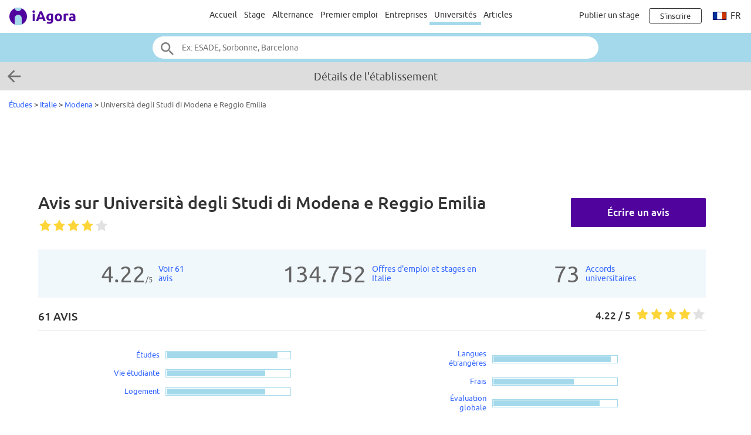

--- FILE ---
content_type: text/html;charset=ISO-8859-1
request_url: https://www.iagora.com/studies/uni/Universit%E0_degli_Studi_di_Modena_e_Reggio_Emilia?lang=fr
body_size: 14638
content:
<!DOCTYPE HTML>
<html lang="fr">
<head>
<meta http-equiv="Content-Type" content="text/html;charset=ISO-8859-1">
<meta name="viewport" content="width=device-width, initial-scale=1">
<link rel="canonical" href="/studies/uni/Universit%E0_degli_Studi_di_Modena_e_Reggio_Emilia?lang=fr"><link rel="alternate" hreflang="en" href="https://www.iagora.com/studies/uni/Universit%E0_degli_Studi_di_Modena_e_Reggio_Emilia?lang=en"><link rel="alternate" hreflang="es" href="https://www.iagora.com/studies/uni/Universit%E0_degli_Studi_di_Modena_e_Reggio_Emilia?lang=es"><link rel="alternate" hreflang="fr" href="https://www.iagora.com/studies/uni/Universit%E0_degli_Studi_di_Modena_e_Reggio_Emilia?lang=fr"><link rel="alternate" hreflang="x-default" href="https://www.iagora.com/studies/uni/Universit%E0_degli_Studi_di_Modena_e_Reggio_Emilia"><link rel="icon" href="/images/favicon.ico" sizes="32x32">
<link rel="icon" href="/images/yow/logo-only2.svg" type="image/svg+xml">
<link rel="apple-touch-icon" href="/images/yow/apple-touch-icon.png">
<link rel="preload" href="/css/Ubuntu-r.woff2" as="font" type="font/woff2" crossorigin>
<link rel="preload" href="/css/Ubuntu-i.woff2" as="font" type="font/woff2" crossorigin>
<link rel="preload" href="/css/Ubuntu-m.woff2" as="font" type="font/woff2" crossorigin>
<link rel="preload" href="/js/mobe-81.js" as="script">
<link rel="preconnect" href="https://www.googletagmanager.com">
<link rel="dns-prefetch" href="https://www.googletagmanager.com">
<link rel="preconnect" href="//pagead2.googlesyndication.com">
<link rel="preconnect" href="//googleads.g.doubleclick.net">
<link rel="dns-prefetch" href="//pagead2.googlesyndication.com">
<link rel="dns-prefetch" href="//googleads.g.doubleclick.net">
<title>Avis sur Università degli Studi di Modena e Reggio Emilia 
 
  | Italie | iAgora.com</title>
<script>
var ia_scrw=window.outerWidth,ia_q=[],$=f=>{ia_q.push(f)};
function getEl(x){return document.getElementById(x)}
function go(x){window.location.href=x}
</script>
<script>(adsbygoogle=window.adsbygoogle||[]).push({google_ad_client:"ca-pub-5960084702414099",enable_page_level_ads:true});</script>
<style type="text/css">
@font-face {
	font-family:'Ubuntu';
	font-display:swap;
	src:url('/css/Ubuntu-r.woff2') format('woff2');
}
@font-face {
	font-family:'Ubuntu';
	font-style:italic;
	font-display:swap;
	src:url('/css/Ubuntu-i.woff2') format('woff2');
}
@font-face {
	font-family:'Ubuntu';
	font-weight:700;
	font-display:swap;
	src:url('/css/Ubuntu-m.woff2') format('woff2');
}
</style>
<link rel="stylesheet" href="/css/mobe-164.css" type="text/css" media="screen">
<script async src="https://www.googletagmanager.com/gtag/js?id=G-XB9GJNEGHZ"></script>
<script>
window.dataLayer = window.dataLayer || [];
function gtag(){dataLayer.push(arguments);}
gtag('js', new Date());
gtag('config', 'G-XB9GJNEGHZ');
gtag('config', 'AW-1070572620');
</script>
<meta name="description" content="22/01/26 18:30: Università degli Studi di Modena e Reggio Emilia: Profil académique, opinions et témoignages d'étudiants internationaux...  Ponctuations: Études: 4.5/5, Langues étrangères: 4.8/5, Vie étudiante: 4.0/5, Logement: 4.0/5, Frais: 3.2/5, Évaluation globale: 4.3/5.
Classements, Admissions, Programmes...">


<script type='application/ld+json'> 
{
  "@context": "http://www.schema.org",
  "@type": "EducationalOrganization",
  "name": "Università degli Studi di Modena e Reggio Emilia",
  "url": "https://www.iagora.com/studies/uni/Universit%E0_degli_Studi_di_Modena_e_Reggio_Emilia",

  "aggregateRating": {
    "@type": "aggregateRating",
    "ratingValue": "4.2",
    "reviewCount": "61",
    "ratingCount": "61"
  },
  "review": [
{
    "@type": "Review",
    "author": "Michael R",
    "name": "If you can arrange private accomodation I will recommend you do so,but on the...",
    "datePublished": "2004-08-25",
    "description": "It is a very small university in a very small city in the north of Italy.The university is academically spoken of very high quality,but it is a very small city.If you want to experience a good...",
    "reviewRating": {
      "@type": "Rating",
      "bestRating": "5",
      "ratingValue": "4.6",
      "worstRating": "1"
    }   
},{
    "@type": "Review",
    "author": "Martina M",
    "name": "Corso di lingue e culture europee",
    "datePublished": "2022-09-20",
    "description": "Modena è una città ricca di vita,adatta agli studenti,specialmente universitari. Le sedi sono ben curate,in alcuni casi recentemente ristrutturate, anche se a volte il posto è poco rispetto agli...",
    "reviewRating": {
      "@type": "Rating",
      "bestRating": "5",
      "ratingValue": "4.0",
      "worstRating": "1"
    }   
},{
    "@type": "Review",
    "author": "Emma G",
    "name": "Really happy",
    "datePublished": "2019-05-30",
    "description": "I really liked my course of study in Economics and International Marketing, I had the chance to study English at an advanced level and also take courses of other foreign languages.\nDuring my last...",
    "reviewRating": {
      "@type": "Rating",
      "bestRating": "5",
      "ratingValue": "4.0",
      "worstRating": "1"
    }   
},{
    "@type": "Review",
    "author": "LAURA D",
    "name": "scienze giuridiche a Modena ( Italia )",
    "datePublished": "2023-04-26",
    "description": "complessivamente una facoltà completa, che ti forma a livello non solo teorico ma sempre con uno sguardo pratico e improntato al mondo del lavoro, professori in generale molto attenti al singolo...",
    "reviewRating": {
      "@type": "Rating",
      "bestRating": "5",
      "ratingValue": "4.0",
      "worstRating": "1"
    }   
}   ],
  "address": {
    "@type": "PostalAddress",
    "streetAddress": "Università degli Studi di Modena e Reggio Emilia, Corso Vittorio Emanuele 53/1, 41100 ",
    "addressLocality": "Modena",    "addressCountry": "Italie"  }
}
</script>
</head>

<body class="yow">

<div class="top-bar">
	<div id="burger-menu" class="menu-icon"><div class="bar"></div><div class="bar"></div><div class="bar"></div></div>

	<div class="logo">
			<a href="/"><img src="/images/yow/logo2.svg"></a>
		</div>

	<div class="web-up sep left"></div>

	<div class="global-links web-up">
		<a class="top-elt" href="https://www.iagora.com/work/fr/home.html">Accueil</a>
		<a class="top-elt inter" href="https://www.iagora.com/work/fr/stages">Stage</a>
				<a class="top-elt" href="https://www.iagora.com/work/fr/alternances">Alternance</a>
		<a class="top-elt" href="https://www.iagora.com/work/fr/emplois">Premier emploi</a>
		<a class="top-elt" href="https://www.iagora.com/work/fr/home.html?show=companies">Entreprises</a>
				<a class="top-elt selected" href="/studies/">Universités</a>
		<a class="top-elt" href="/articles/">Articles</a>
			</div>

	<div class="web-up sep"></div>

	
			<a class="web-up careers-link right-elt" href="/careers/recruiters.html">Publier un stage</a>
	
	<div id="user-icon" class="right-elt">
					<a class="neverline" href="https://www.iagora.com/registration/step1.html?goto=https%3A%2F%2Fwww.iagora.com%2Fstudies%2Funi%2FUniversit%25E0_degli_Studi_di_Modena_e_Reggio_Emilia%3Flang%3Dfr"><img class="web-down icon" src="/images/yow/user.svg"><div class="web-up login-link">S'inscrire







</div></a>
				</div>

		<div class="web-up lang-icon" id="lang-webdropdown3">
					<img src="/images/itravel/flags/flag_fr.gif">
			fr			</div>
	</div>

<form id="top-search-form" action="/studies/search.html" autocomplete="off">
<div class="top-search-outer"><div class="top-search">
	<input id="top-search-input" type="text" value="" name="search_str" placeholder="Ex: ESADE, Sorbonne, Barcelona">
	<input type="image" id="top-search-submit" alt="" src="/images/yow/search.svg">
	<div id="top-pop-search" class="completion popup"></div>
</div></div>
</form>

<div id="backbox">
	<a href="/studies/Italy/Modena"><img id="back-link-arrow" class="arrow" src="/images/mobe/left-arrow.png" srcset="/images/mobe/left-arrow-2x.png 2x"></a>
	<div>Détails de l'établissement</div>
</div>



<div id="crumbs">  <a href="/studies/">Études</a> 
  &gt; <a href="/studies/Italy">Italie</a>
  &gt; <a href="/studies/Italy/Modena">Modena</a> 
  &gt; <span class="light reg">Università degli Studi di Modena e Reggio Emilia</span>
&nbsp;</div>

<div id="main-above" class="clearfix">
	<div class="web-up" style="height:90px; margin:15px auto 0 auto" align="center"> 
<!-- Top large banner -->
<ins class="adsbygoogle" style="display:inline-block;width:970px;height:90px" data-ad-client="ca-pub-5960084702414099" data-ad-slot="3168817349"></ins>
<script>(adsbygoogle = window.adsbygoogle || []).push({});</script>
</div>
	<div class="web-down" style="margin:8px auto" align="center"> 
<!-- Responsive -->
<ins class="adsbygoogle" style="display:block" data-ad-client="ca-pub-5960084702414099" data-ad-slot="8087758110" data-ad-format="horizontal"></ins>
<script>(adsbygoogle = window.adsbygoogle || []).push({});</script>
</div>
</div>

<div id="main-outer" class="clearfix ">
<div id="main-inner" class="clearfix">

<div id="studies-main">

<div id="stick"><div id="stick1">
<div id="main" class="clearfix padded1col">
		<div id="uni-titl1" class="clearfix">
				<a rel="nofollow" class="green-button web-up courses-but" href="/studies/write/index.html?center_id=528">Écrire un avis</a>

		<h1><span class="sticky-hide">Avis sur</span> Università degli Studi di Modena e Reggio Emilia 
 
<span class="sticky-hide"> </span></h1>
				<img class="stars-large sticky-hide" src="/images/istudy/y5star4.png" title="4.22 / 5">
			</div>
</div>
</div></div>

<div id="uni-globar" class="tablet-up fs0 light">
		<div class="big">4.22<span class="reg">/5</span></div>
	<div><a href="/studies/uni/Universit%E0_degli_Studi_di_Modena_e_Reggio_Emilia::show=reviews#main">Voir 61<br>avis</a></div>
	
	
		<div class="big">134.752</div>
	<div><a href="https://www.iagora.com/work/en/jobs-and-internships/italy">Offres d'emploi et stages en Italie</a></div>
	
		<div class="big">73</div>
	<div><a href="/studies/uni/Universit%E0_degli_Studi_di_Modena_e_Reggio_Emilia::show=partners#main">Accords<br>universitaires</a></div>
	
	</div>



<div id="colright-outer" class="clearfix one-col"><div id="colright-main" class="clearfix"><div id="reviews-stats" class="clearfix padded1col uni-subtit">
	<div class="first caps"><b>61 avis</b></div>
		<img class="stars-large" src="/images/istudy/y5star4.png">
	<div class="sco1"><b>4.22 / 5</b> <span class="phone-only"><i>sur <b><span>61</span></b> avis</i></span></div>

</div>

<div id="uni-actions" class="web-down">
		<a rel="nofollow" class="green-button" href="/studies/write/index.html?center_id=528">Écrire un avis</a>
</div>

<div id="reviews-levels" class="clearfix">
			<div class="uni-levels">
		<div class="levels-one">
			<a href="/studies/uni/Universit%E0_degli_Studi_di_Modena_e_Reggio_Emilia::show=reviews:type=aca">Études</a><div><div style="width:189px"></div></div>
		</div>
		<div class="levels-one">
			<a href="/studies/uni/Universit%E0_degli_Studi_di_Modena_e_Reggio_Emilia::show=reviews:type=life">Vie étudiante</a><div><div style="width:168px"></div></div>
		</div>
		<div class="levels-one">
			<a href="/studies/uni/Universit%E0_degli_Studi_di_Modena_e_Reggio_Emilia::show=reviews:type=housing">Logement</a><div><div style="width:168px"></div></div>
		</div>
	</div>
		<div class="uni-levels">
				<div class="levels-one">
			<a href="/studies/uni/Universit%E0_degli_Studi_di_Modena_e_Reggio_Emilia::show=reviews:type=lang">Langues étrangères</a><div><div style="width:200px"></div></div>
		</div>
		<div class="levels-one">
			<a href="/studies/uni/Universit%E0_degli_Studi_di_Modena_e_Reggio_Emilia::show=reviews:type=exp">Frais</a><div><div style="width:137px"></div></div>
		</div>
				<div class="levels-one">
			<a href="/studies/uni/Universit%E0_degli_Studi_di_Modena_e_Reggio_Emilia::show=reviews:type=add">Évaluation globale</a><div><div style="width:181px"></div></div>
		</div>
	</div>
</div>



<div id="review-cards" class="fs0 show-home">
	<div class="one-review txt20">
	<div class="clearfix">
		<div class="useful" onclick="useful('10405', 'add')"><img src="/images/mobe/thumbs_up.png"> Utile &nbsp;|&nbsp; <span id="useful_add_10405">2</span></div>
				<img class="stars-small" src="/images/istudy/y5star45.png" title="4.6 / 5">
	</div>
	<div class="reviewer"><b>Michael R</b></div>
	<div class="meta"><a href="/studies/uni/The_Hague_University" class="noline">The Hague University</a>, The Hague, Pays-Bas <br> Gestion d&#x27;entreprise, Licence, Erasmus</div>

	<div class="rtype caps"><img src="/images/istudy/ic_assignment.png"><b>Évaluation globale</b></div>

		<div class="review-row">
		<div class="review-left">
			<div class="label">Recommandation personnelle</div>
			<div class="txt"><div class="short">It is a very small university in a very small city in the north of Italy.The university is academically spoken of very high quality,but it is a very small city.If you want to experience a good nightlife you have to go outside of the city centre or go to Bologna or other cities.But overall it is a good university.</div><div class="read-more">Lire la suite&nbsp;&gt;</div></div>
		</div>

		<div class="review-right">
			<div class="label">Pendant mon expérience à l'étranger j'ai...<br><span class="g8 sm nobold">(1) Jaimais &ndash; (4) Très souvent</span></div>
			<div>
				<div class="levels-two result4">
					<span>Appréhendé une autre culture</span><div><div></div><span class="sq">4</span></div>
				</div>
				<div class="levels-two result3">
					<span>Voyagé</span><div><div></div><span class="sq">3</span></div>
				</div>
				<div class="levels-two result4">
					<span>Accru mes compétences linguistiques</span><div><div></div><span class="sq">4</span></div>
				</div>
				<div class="levels-two result4">
					<span>Rencontré des gens d'autres pays</span><div><div></div><span class="sq">4</span></div>
				</div>
				<div class="levels-two result4">
					<span>Développé mon autonomie</span><div><div></div><span class="sq">4</span></div>
				</div>
				<div class="levels-two result4">
					<span>Fait la fête</span><div><div></div><span class="sq">4</span></div>
				</div>
				<div class="levels-two result4">
					<span>Vécu une transformation</span><div><div></div><span class="sq">4</span></div>
				</div>
				<div class="levels-two result4">
					<span>Amélioré mes possibilités de carrière</span><div><div></div><span class="sq">4</span></div>
				</div>
			</div>
		</div>

	</div>

	
		<div class="readfull"><a href="/studies/uni/Universit%E0_degli_Studi_di_Modena_e_Reggio_Emilia?review_id=10405">Lire tout l'avis</a></div>
	</div>
		<div class="one-review txt20">
	<div class="clearfix">
		<div class="useful" onclick="useful('57898', 'add')"><img src="/images/mobe/thumbs_up.png"> Utile &nbsp;|&nbsp; <span id="useful_add_57898">1</span></div>
				<img class="stars-small" src="/images/istudy/y5star4.png" title="4.0 / 5">
	</div>
	<div class="simple-title"><span class="bigquot f21">&#8220;</span>Corso di lingue e culture europee<span class="bigquot f21">&#8221;</span></div>
	<div class="reviewer"><b>Martina M</b></div>
	<div class="meta">Italie, <br>Langues étrangères, 2022</div>

	<div class="rtype caps"><img src="/images/istudy/ic_assignment.png"><b>Évaluation globale</b></div>

	<div class="txt" style="margin-top:28px"><div class="short">Modena è una città ricca di vita,adatta agli studenti,specialmente universitari. Le sedi sono ben curate,in alcuni casi recentemente ristrutturate, anche se a volte il posto è poco rispetto agli studenti frequentanti. I docenti sono difficili da categorizzare sotto un unica tipologia, si trovano ottimi insegnanti, perfettamente capaci e preparati e insegnanti più carenti. I corsi sono interessanti e nella media ben organizzati. L'unica pecca è la gestione degli orari,a volte mal organizzati.</div><div class="read-more">Lire la suite&nbsp;&gt;</div></div>

	
	<div class="label">Points forts</div>
	<div class="txt together">Dotata di zone studio comuni e corsi interessanti e stimolanti.</div>

	
</div>
		<div class="one-review txt20">
	<div class="clearfix">
		<div class="useful" onclick="useful('24967', 'add')"><img src="/images/mobe/thumbs_up.png"> Utile &nbsp;|&nbsp; <span id="useful_add_24967">2</span></div>
				<img class="stars-small" src="/images/istudy/y5star4.png" title="4.0 / 5">
	</div>
	<div class="simple-title"><span class="bigquot f21">&#8220;</span>Really happy<span class="bigquot f21">&#8221;</span></div>
	<div class="reviewer"><b>Emma G</b></div>
	<div class="meta">Italie, Licence<br>Marketing et Gestion de Ventes, 2020</div>

	<div class="rtype caps"><img src="/images/istudy/ic_assignment.png"><b>Évaluation globale</b></div>

	<div class="txt" style="margin-top:28px"><div class="short">I really liked my course of study in Economics and International Marketing, I had the chance to study English at an advanced level and also take courses of other foreign languages.<br>During my last year, I could choose among different optional subjects so I had the chance to focus more on what I'm interested in.</div><div class="read-more">Lire la suite&nbsp;&gt;</div></div>

	
	<div class="label">Points forts</div>
	<div class="txt together">Courses, classes, people</div>

		<div class="label">Inconvénients</div>
	<div class="txt">Organization, small city</div>
	
</div>
		<div class="one-review txt20">
	<div class="clearfix">
		<div class="useful" onclick="useful('67915', 'add')"><img src="/images/mobe/thumbs_up.png"> Utile &nbsp;|&nbsp; <span id="useful_add_67915">0</span></div>
				<img class="stars-small" src="/images/istudy/y5star4.png" title="4.0 / 5">
	</div>
	<div class="simple-title"><span class="bigquot f21">&#8220;</span>scienze giuridiche a Modena ( Italia )<span class="bigquot f21">&#8221;</span></div>
	<div class="reviewer"><b>LAURA D</b></div>
	<div class="meta">Italie, <br>Droit, 2025</div>

	<div class="rtype caps"><img src="/images/istudy/ic_assignment.png"><b>Évaluation globale</b></div>

	<div class="txt" style="margin-top:28px"><div class="short">complessivamente una facoltà completa, che ti forma a livello non solo teorico ma sempre con uno sguardo pratico e improntato al mondo del lavoro, professori in generale molto attenti al singolo studente e formati con esperienze pregresse stimolanti e che stimolano lo studente</div><div class="read-more">Lire la suite&nbsp;&gt;</div></div>

		<div class="label">L'espace carrières</div>
	<div class="txt together"><div class="short">trovare tirocini grazie alla facoltà unimore é possibile in quanto sono presente già elenchi di aziende / studi legali già convenzionati, con la possibilità di trovarsi in autonomia altri possibili soggetti con cui interagire a livello di tirocini sia curricolari o extracurricolari</div><div class="read-more">Lire la suite&nbsp;&gt;</div></div>
	
	<div class="label">Points forts</div>
	<div class="txt together">la praticità</div>

		<div class="label">Inconvénients</div>
	<div class="txt">l'organizzazione</div>
	
</div>
	</div>


<div align="center">
<a href="/studies/uni/Universit%E0_degli_Studi_di_Modena_e_Reggio_Emilia::show=reviews#main">VOIR LES 61 AVIS&nbsp;&gt;</a>
</div>



	
				<div class="padded1col clearfix">
	<div class="uni-subtit caps further">
	AVIS DES STAGIAIRES DE Università degli Studi di Modena e Reggio Emilia		</div>

	<div class="studies-work-reviews scroller-outer padded" style="max-width:100%"><div class="scroller-inner scrollarrows">
	<div class="scroller-elt small-review-card" data-rev-id="3277">
	<div class="top">
		<img class="quote" src="/images/yow/review-quote-blu.svg">
		<img src="/images/istudy/y5star3.png" height="24" width="120">
	</div>

	<div class="title m4">Stage in hotel di lusso</div>
	<div class="review dark sm m8">Meraviglioso hotel situato in una vera citt&#xE0; gemma della Spagna, staff cordiale e pronto ad aiutare. L'esperienza mi ha insegnato a muovermi in un ambiente di lusso e a trattare con clienti internazionali.</div>

	<div class="rev-footer black sm">
				<div class="ellipse">
			Martina M - Hotel boutique Casa del Poeta		</div>
		<div class="g8 ellipse">
			Stages de Voyages / Tourisme - 9						semaines						- Espagne		</div>
	</div>
</div>
	</div></div>
</div>

	
<div class="web-up" style="height:90px; margin:12px auto" align="center"> 
<!-- Leaderboard 2 -->
<ins class="adsbygoogle" style="display:inline-block;width:728px;height:90px" data-ad-client="ca-pub-5960084702414099" data-ad-slot="2539316912"></ins>
<script>(adsbygoogle = window.adsbygoogle || []).push({});</script>
</div>
<div class="web-down" style="margin:8px auto 0 auto" align="center"> 
<!-- Responsive -->
<ins class="adsbygoogle" style="display:block" data-ad-client="ca-pub-5960084702414099" data-ad-slot="8087758110" data-ad-format="horizontal"></ins>
<script>(adsbygoogle = window.adsbygoogle || []).push({});</script>
</div>

<div id="about" class="padded1col clearfix">
	<div class="uni-subtit further">PRÉSENTATION</div>
	<div id="uni-about-main" class="has-more">
		<div class="txt">
			<div class="txt20 short"><span class="g8"><i>Description pas disponible</i></span></div>
			<div class="txt20 read-more">Lire la suite&nbsp;&gt;</div>
		</div>
	</div>
		<div id="uni-about-more" class="txt20">
				<div><b>Autres noms:</b> University of Modena</div>
		
				<div><b>Web:</b> <a rel="nofollow noopener" href="http://www.unimo.it/" target="_blank">www.unimo.it</a></div>
		
		
				<div><b>Téléphone:</b> +39 059 32 93 02</div>
		
				<div><b>Adresse:</b> Università degli Studi di Modena e Reggio Emilia, Corso Vittorio Emanuele 53/1, 41100, Modena, Italie</div>
			</div>
	</div>

<div class="web-up" style="height:90px; margin:12px auto" align="center"> 
<!-- LU_728x15 -->
<ins class="adsbygoogle" style="display:inline-block;width:728px;height:15px" data-ad-client="ca-pub-5960084702414099" data-ad-slot="1615050763"></ins>
<script>(adsbygoogle = window.adsbygoogle || []).push({});</script>
</div>
<div class="web-down" style="margin:12px auto 0 auto" align="center"> 
<!-- Responsive -->
<ins class="adsbygoogle" style="display:block" data-ad-client="ca-pub-5960084702414099" data-ad-slot="8087758110" data-ad-format="horizontal"></ins>
<script>(adsbygoogle = window.adsbygoogle || []).push({});</script>
</div>

<div class="padded1col clearfix" style="margin:12px 0 30px 0">
	<div class="uni-subtit further caps">Accords universitaires internationaux de Università degli Studi di Modena e Reggio Emilia</div>
		<div class="txt20 uni-partner home">
		<div class="caps">Allemagne</div>
				<div><a href="/studies/uni/Rheinisch_Westf%E4lische_Technische_Hochschule_Aachen">Rheinisch Westfälische Technische Hochschule Aachen</a>		<span class="g8">(169&nbsp;avis)</span>		</div>
			</div>
		<div class="txt20 uni-partner home">
		<div class="caps">Autriche</div>
				<div><a href="/studies/uni/Universit%E4t_Wien">Universität Wien</a>		<span class="g8">(278&nbsp;avis)</span>		</div>
			</div>
		<div class="txt20 uni-partner home">
		<div class="caps">Belgique</div>
				<div><a href="/studies/uni/Universiteit_Antwerpen">Universiteit Antwerpen</a>		<span class="g8">(103&nbsp;avis)</span>		</div>
			</div>
		<div class="txt20 uni-partner home">
		<div class="caps">Danemark</div>
				<div><a href="/studies/uni/Danmarks_Tekniske_Universitet">Danmarks Tekniske Universitet</a>		<span class="g8">(898&nbsp;avis)</span>		</div>
			</div>
		<div class="txt20 uni-partner home">
		<div class="caps">Espagne</div>
				<div><a href="/studies/uni/Universidad_de_Granada">Universidad de Granada</a>		<span class="g8">(934&nbsp;avis)</span>		</div>
			</div>
		<div class="txt20 uni-partner home">
		<div class="caps">Finlande</div>
				<div><a href="/studies/uni/University_of_Helsinki">University of Helsinki</a>		<span class="g8">(208&nbsp;avis)</span>		</div>
			</div>
		<div class="txt20 uni-partner home">
		<div class="caps">France</div>
				<div><a href="/studies/uni/ESSCA">ESSCA</a>		<span class="g8">(419&nbsp;avis)</span>		</div>
			</div>
		<div class="txt20 uni-partner home">
		<div class="caps">Grèce</div>
				<div><a href="/studies/uni/Athens_University_of_Economics_and_Business">Athens University of Economics and Business</a>		<span class="g8">(201&nbsp;avis)</span>		</div>
			</div>
		<div class="txt20 uni-partner home">
		<div class="caps">Hongrie</div>
				<div><a href="/studies/uni/Kossuth_Lajos_Tudom%E1ny_Egyetem">Kossuth Lajos Tudomány Egyetem</a>		<span class="g8">(5&nbsp;avis)</span>		</div>
			</div>
		<div class="txt20 uni-partner home">
		<div class="caps">Irlande</div>
				<div><a href="/studies/uni/University_of_Limerick">University of Limerick</a>		<span class="g8">(264&nbsp;avis)</span>		</div>
			</div>
		<div class="txt20 uni-partner home">
		<div class="caps">Pays-Bas</div>
				<div><a href="/studies/uni/Erasmus_Universiteit_Rotterdam">Erasmus Universiteit Rotterdam</a>		<span class="g8">(594&nbsp;avis)</span>		</div>
			</div>
		<div class="txt20 uni-partner home">
		<div class="caps">Portugal</div>
				<div><a href="/studies/uni/Universidade_de_Coimbra">Universidade de Coimbra</a>		<span class="g8">(158&nbsp;avis)</span>		</div>
			</div>
			<div align="center">
	<a href="/studies/uni/Universit%E0_degli_Studi_di_Modena_e_Reggio_Emilia::show=partners#main">VOIR 73 UNIVERSITES DANS 12 PAYS
	&nbsp;&gt;</a>
	</div>
	</div>

<div style="height:30px"></div>
</div></div>
</div>
<div id="share-container2"><div class="share-mobe">
	<img src="/images/mobe/share3-twitter.svg" onclick="share_mobe('twitter')">
	<img src="/images/mobe/share3-fb.svg" onclick="share_mobe('fb')">
	<img src="/images/mobe/share3-linkedin.svg" onclick="share_mobe('linkedin')">
</div>
</div></div>
</div>

<div id="footer-logos">
				<a href="/studies/uni/EMLYON_Business_School"><img class="hovershadow" loading="lazy" src="/images/u/g/s/lNNXFsMUUM-.png" alt="EMLYON Business School"></a>
			<a href="/studies/uni/Grenoble_Ecole_de_Management"><img class="hovershadow" loading="lazy" src="/images/u/r/7/n9aA0JHOH7.png" alt="Grenoble Ecole de Management"></a>
			<a href="/studies/uni/ESADE_Business_School"><img class="hovershadow" loading="lazy" src="/images/u/y/h/13PrUvqKTm.png" alt="ESADE Business School"></a>
			<a href="/studies/uni/KTH_Royal_Institute_of_Technology"><img class="hovershadow" loading="lazy" src="/images/u/s/1/xEuJckGRKQ-.png" alt="KTH Royal Institute of Technology"></a>
			<a href="/studies/uni/EU_Business_School"><img class="hovershadow" loading="lazy" src="/images/u/v/j/cyKDqEOlgG.png" alt="EU Business School"></a>
			<a href="/studies/uni/ESCI-UPF"><img class="hovershadow" loading="lazy" src="/images/u/c/p/YEKoiZqlyv.png" alt="ESCI-UPF"></a>
			<a href="/studies/uni/NEOMA_Business_School"><img class="hovershadow" loading="lazy" src="/images/u/a/p/3N1iekkdZq.png" alt="NEOMA Business School"></a>
			<a href="/studies/uni/ESSCA"><img class="hovershadow" loading="lazy" src="/images/uni_logos/896-.png" alt="ESSCA"></a>
			<a href="/studies/uni/KEDGE_Business_School"><img class="hovershadow" loading="lazy" src="/images/u/j/4/vsc9KfEOHz-.png" alt="KEDGE Business School"></a>
			<a href="/studies/uni/Universidad_de_Navarra"><img class="hovershadow" loading="lazy" src="/images/uni_logos/597-.png" alt="Universidad de Navarra"></a>
	</div>

<div class="popular-links-outer"><div class="popular-links">
	<div class="bigger white m24"><b>
		Les recherches de stage les plus populaires
			</b></div>
	<div class="scroller-outer m32"><div class="menu-box quick-links scroller-inner white">
				<div class="menu-elt id-ql-ctry selected popular-links-elt" data-id="id-ql-ctry" onclick="popular_links_sel()">Pays</div>
				<div class="menu-elt id-ql-city popular-links-elt" data-id="id-ql-city" onclick="popular_links_sel()">Villes</div>
				<div class="menu-elt id-ql-cat popular-links-elt" data-id="id-ql-cat" onclick="popular_links_sel()">Fonctions</div>
				<div class="menu-elt id-ql-indus popular-links-elt" data-id="id-ql-indus" onclick="popular_links_sel()">Secteurs</div>
				<div class="menu-elt id-ql-co popular-links-elt" data-id="id-ql-co" onclick="popular_links_sel()">Entreprises</div>
			</div></div>

		<div class="links-wrapper id-ql-ctry"><div class="links">
					<a href="https://www.iagora.com/work/fr/stages/france" class="one"><div class="link">Stage France</div><div class="sub">9.206 offres de stage</div></a>
					<a href="https://www.iagora.com/work/fr/stages/etats-unis" class="one"><div class="link">Stage Etats-Unis</div><div class="sub">6.951 offres de stage</div></a>
					<a href="https://www.iagora.com/work/fr/stages/allemagne" class="one"><div class="link">Stage Allemagne</div><div class="sub">3.919 offres de stage</div></a>
					<a href="https://www.iagora.com/work/fr/stages/espagne" class="one"><div class="link">Stage Espagne</div><div class="sub">1.488 offres de stage</div></a>
					<a href="https://www.iagora.com/work/fr/stages/singapour" class="one"><div class="link">Stage Singapour</div><div class="sub">1.413 offres de stage</div></a>
					<a href="https://www.iagora.com/work/fr/stages/italie" class="one"><div class="link">Stage Italie</div><div class="sub">1.393 offres de stage</div></a>
					<a href="https://www.iagora.com/work/fr/stages/canada" class="one"><div class="link">Stage Canada</div><div class="sub">1.199 offres de stage</div></a>
					<a href="https://www.iagora.com/work/fr/stages/royaume-uni" class="one"><div class="link">Stage Royaume-Uni</div><div class="sub">903 offres de stage</div></a>
					<a href="https://www.iagora.com/work/fr/stages/chine" class="one"><div class="link">Stage Chine</div><div class="sub">688 offres de stage</div></a>
					<a href="https://www.iagora.com/work/fr/stages/pays-bas" class="one"><div class="link">Stage Pays-Bas</div><div class="sub">655 offres de stage</div></a>
					<a href="https://www.iagora.com/work/fr/stages/suisse" class="one"><div class="link">Stage Suisse</div><div class="sub">561 offres de stage</div></a>
					<a href="https://www.iagora.com/work/fr/stages/malaisie" class="one"><div class="link">Stage Malaisie</div><div class="sub">517 offres de stage</div></a>
					<a href="https://www.iagora.com/work/fr/stages/pologne" class="one"><div class="link">Stage Pologne</div><div class="sub">470 offres de stage</div></a>
					<a href="https://www.iagora.com/work/fr/stages/bresil" class="one"><div class="link">Stage Brésil</div><div class="sub">447 offres de stage</div></a>
					<a href="https://www.iagora.com/work/fr/stages/mexique" class="one"><div class="link">Stage Mexique</div><div class="sub">408 offres de stage</div></a>
					<a href="https://www.iagora.com/work/fr/stages/belgique" class="one"><div class="link">Stage Belgique</div><div class="sub">395 offres de stage</div></a>
					<a href="https://www.iagora.com/work/fr/stages/portugal" class="one"><div class="link">Stage Portugal</div><div class="sub">281 offres de stage</div></a>
					<a href="https://www.iagora.com/work/fr/stages/inde" class="one"><div class="link">Stage Inde</div><div class="sub">277 offres de stage</div></a>
					<a href="https://www.iagora.com/work/fr/stages/autriche" class="one"><div class="link">Stage Autriche</div><div class="sub">206 offres de stage</div></a>
					<a href="https://www.iagora.com/work/fr/stages/luxembourg" class="one"><div class="link">Stage Luxembourg</div><div class="sub">205 offres de stage</div></a>
					<a href="https://www.iagora.com/work/fr/stages/emirats-arabes-unis" class="one"><div class="link">Stage Emirats Arabes Unis</div><div class="sub">205 offres de stage</div></a>
					<a href="https://www.iagora.com/work/fr/stages/hongrie" class="one"><div class="link">Stage Hongrie</div><div class="sub">161 offres de stage</div></a>
					<a href="https://www.iagora.com/work/fr/stages/suede" class="one"><div class="link">Stage Suède</div><div class="sub">139 offres de stage</div></a>
					<a href="https://www.iagora.com/work/fr/stages/irlande" class="one"><div class="link">Stage Irlande</div><div class="sub">138 offres de stage</div></a>
					<a href="https://www.iagora.com/work/fr/stages/japon" class="one"><div class="link">Stage Japon</div><div class="sub">128 offres de stage</div></a>
					<a href="https://www.iagora.com/work/fr/stages/roumanie" class="one"><div class="link">Stage Roumanie</div><div class="sub">105 offres de stage</div></a>
					<a href="https://www.iagora.com/work/fr/stages/danemark" class="one"><div class="link">Stage Danemark</div><div class="sub">100 offres de stage</div></a>
					<a href="https://www.iagora.com/work/fr/stages/argentine" class="one"><div class="link">Stage Argentine</div><div class="sub">98 offres de stage</div></a>
					<a href="https://www.iagora.com/work/fr/stages/chili" class="one"><div class="link">Stage Chili</div><div class="sub">94 offres de stage</div></a>
					<a href="https://www.iagora.com/work/fr/stages/colombie" class="one"><div class="link">Stage Colombie</div><div class="sub">93 offres de stage</div></a>
					<a href="https://www.iagora.com/work/fr/stages/coree-du-sud" class="one"><div class="link">Stage Corée</div><div class="sub">65 offres de stage</div></a>
					<a href="https://www.iagora.com/work/fr/stages/norvege" class="one"><div class="link">Stage Norvège</div><div class="sub">61 offres de stage</div></a>
					<a href="https://www.iagora.com/work/fr/stages/grece" class="one"><div class="link">Stage Grèce</div><div class="sub">40 offres de stage</div></a>
					<a href="https://www.iagora.com/work/fr/stages/monaco" class="one"><div class="link">Stage Monaco</div><div class="sub">27 offres de stage</div></a>
					<a href="https://www.iagora.com/work/fr/stages/qatar" class="one"><div class="link">Stage Qatar</div><div class="sub">22 offres de stage</div></a>
			</div></div>
		<div class="links-wrapper id-ql-city" style="display:none"><div class="links">
					<a href="https://www.iagora.com/work/fr/stages-paris" class="one"><div class="link">Stage Paris</div><div class="sub">2.939 offres de stage</div></a>
					<a href="https://www.iagora.com/work/fr/stages/singapour/singapore" class="one"><div class="link">Stage Singapore</div><div class="sub">1.254 offres de stage</div></a>
					<a href="https://www.iagora.com/work/fr/stages/allemagne/munich" class="one"><div class="link">Stage Munich</div><div class="sub">785 offres de stage</div></a>
					<a href="https://www.iagora.com/work/fr/stages-milan" class="one"><div class="link">Stage Milan</div><div class="sub">615 offres de stage</div></a>
					<a href="https://www.iagora.com/work/fr/stages-madrid" class="one"><div class="link">Stage Madrid</div><div class="sub">488 offres de stage</div></a>
					<a href="https://www.iagora.com/work/fr/stages-barcelone" class="one"><div class="link">Stage Barcelone</div><div class="sub">465 offres de stage</div></a>
					<a href="https://www.iagora.com/work/fr/stages-londres" class="one"><div class="link">Stage Londres</div><div class="sub">423 offres de stage</div></a>
					<a href="https://www.iagora.com/work/fr/stages/etats-unis/san-francisco" class="one"><div class="link">Stage San Francisco</div><div class="sub">302 offres de stage</div></a>
					<a href="https://www.iagora.com/work/fr/stages-berlin" class="one"><div class="link">Stage Berlin</div><div class="sub">269 offres de stage</div></a>
					<a href="https://www.iagora.com/work/fr/stages/chine/shanghai" class="one"><div class="link">Stage Shanghai</div><div class="sub">244 offres de stage</div></a>
					<a href="https://www.iagora.com/work/fr/stages/france/toulouse" class="one"><div class="link">Stage Toulouse</div><div class="sub">208 offres de stage</div></a>
					<a href="https://www.iagora.com/work/fr/stages-zurich" class="one"><div class="link">Stage Zurich</div><div class="sub">199 offres de stage</div></a>
					<a href="https://www.iagora.com/work/fr/stages/luxembourg/luxembourg-city" class="one"><div class="link">Stage Luxembourg City</div><div class="sub">189 offres de stage</div></a>
					<a href="https://www.iagora.com/work/fr/stages-bruxelles" class="one"><div class="link">Stage Bruxelles</div><div class="sub">184 offres de stage</div></a>
					<a href="https://www.iagora.com/work/fr/stages/france/marseille" class="one"><div class="link">Stage Marseille</div><div class="sub">156 offres de stage</div></a>
					<a href="https://www.iagora.com/work/fr/stages/etats-unis/chicago" class="one"><div class="link">Stage Chicago</div><div class="sub">156 offres de stage</div></a>
					<a href="https://www.iagora.com/work/fr/stages/chine/hong-kong" class="one"><div class="link">Stage Hong Kong</div><div class="sub">132 offres de stage</div></a>
					<a href="https://www.iagora.com/work/fr/stages/portugal/lisbonne" class="one"><div class="link">Stage Lisbonne</div><div class="sub">123 offres de stage</div></a>
					<a href="https://www.iagora.com/work/fr/stages/chine/beijing" class="one"><div class="link">Stage Beijing</div><div class="sub">111 offres de stage</div></a>
					<a href="https://www.iagora.com/work/fr/stages/suisse/geneve" class="one"><div class="link">Stage Genève</div><div class="sub">110 offres de stage</div></a>
					<a href="https://www.iagora.com/work/fr/stages/etats-unis/boston" class="one"><div class="link">Stage Boston</div><div class="sub">109 offres de stage</div></a>
					<a href="https://www.iagora.com/work/fr/stages/allemagne/hambourg" class="one"><div class="link">Stage Hambourg</div><div class="sub">105 offres de stage</div></a>
					<a href="https://www.iagora.com/work/fr/stages-rome" class="one"><div class="link">Stage Rome</div><div class="sub">103 offres de stage</div></a>
					<a href="https://www.iagora.com/work/fr/stages-dublin" class="one"><div class="link">Stage Dublin</div><div class="sub">97 offres de stage</div></a>
					<a href="https://www.iagora.com/work/fr/stages-vienne" class="one"><div class="link">Stage Vienne</div><div class="sub">87 offres de stage</div></a>
					<a href="https://www.iagora.com/work/fr/stages-stockholm" class="one"><div class="link">Stage Stockholm</div><div class="sub">70 offres de stage</div></a>
					<a href="https://www.iagora.com/work/fr/stages/italie/turin" class="one"><div class="link">Stage Turin</div><div class="sub">53 offres de stage</div></a>
					<a href="https://www.iagora.com/work/fr/stages/etats-unis/new-york-city" class="one"><div class="link">Stage New York City</div><div class="sub">49 offres de stage</div></a>
					<a href="https://www.iagora.com/work/fr/stages/coree-du-sud/seoul" class="one"><div class="link">Stage Seoul</div><div class="sub">49 offres de stage</div></a>
					<a href="https://www.iagora.com/work/fr/stages/italie/florence" class="one"><div class="link">Stage Florence</div><div class="sub">39 offres de stage</div></a>
					<a href="https://www.iagora.com/work/fr/stages/royaume-uni/edinburgh" class="one"><div class="link">Stage Edinburgh</div><div class="sub">25 offres de stage</div></a>
					<a href="https://www.iagora.com/work/fr/stages/grece/athenes" class="one"><div class="link">Stage Athènes</div><div class="sub">25 offres de stage</div></a>
					<a href="https://www.iagora.com/work/fr/stages/norvege/oslo" class="one"><div class="link">Stage Oslo</div><div class="sub">22 offres de stage</div></a>
					<a href="https://www.iagora.com/work/fr/stages/qatar/doha" class="one"><div class="link">Stage Doha</div><div class="sub">22 offres de stage</div></a>
					<a href="https://www.iagora.com/work/fr/stages/espagne/valence" class="one"><div class="link">Stage Valence</div><div class="sub">20 offres de stage</div></a>
					<a href="https://www.iagora.com/work/fr/stages/belgique/anvers" class="one"><div class="link">Stage Anvers</div><div class="sub">12 offres de stage</div></a>
					<a href="https://www.iagora.com/work/fr/stages/portugal/porto" class="one"><div class="link">Stage Porto</div><div class="sub">12 offres de stage</div></a>
					<a href="https://www.iagora.com/work/fr/stages/royaume-uni/liverpool" class="one"><div class="link">Stage Liverpool</div><div class="sub">1 offres de stage</div></a>
			</div></div>
		<div class="links-wrapper id-ql-cat" style="display:none"><div class="links">
					<a href="https://www.iagora.com/work/fr/stages/management" class="one"><div class="link">Stage Management</div><div class="sub">4.452 offres de stage</div></a>
					<a href="https://www.iagora.com/work/fr/stages/ingenierie" class="one"><div class="link">Stage Ingénierie</div><div class="sub">4.289 offres de stage</div></a>
					<a href="https://www.iagora.com/work/fr/stages/informatique" class="one"><div class="link">Stage Informatique</div><div class="sub">4.006 offres de stage</div></a>
					<a href="https://www.iagora.com/work/fr/stages/finance" class="one"><div class="link">Stage Finance</div><div class="sub">3.228 offres de stage</div></a>
					<a href="https://www.iagora.com/work/fr/stages/logistique" class="one"><div class="link">Stage Logistique</div><div class="sub">2.213 offres de stage</div></a>
					<a href="https://www.iagora.com/work/fr/stages/marketing" class="one"><div class="link">Stage Marketing</div><div class="sub">1.820 offres de stage</div></a>
					<a href="https://www.iagora.com/work/fr/stages/recherche" class="one"><div class="link">Stage Recherche</div><div class="sub">1.695 offres de stage</div></a>
					<a href="https://www.iagora.com/work/fr/stages/ressources-humaines" class="one"><div class="link">Stage Ressources humaines</div><div class="sub">1.282 offres de stage</div></a>
					<a href="https://www.iagora.com/work/fr/stages/ventes" class="one"><div class="link">Stage Ventes</div><div class="sub">1.251 offres de stage</div></a>
					<a href="https://www.iagora.com/work/fr/stages/environnement" class="one"><div class="link">Stage Environnement</div><div class="sub">1.249 offres de stage</div></a>
					<a href="https://www.iagora.com/work/fr/stages/hotellerie" class="one"><div class="link">Stage Hôtellerie</div><div class="sub">1.209 offres de stage</div></a>
					<a href="https://www.iagora.com/work/fr/stages/industrie" class="one"><div class="link">Stage Industrie</div><div class="sub">1.155 offres de stage</div></a>
					<a href="https://www.iagora.com/work/fr/stages/creation" class="one"><div class="link">Stage Création</div><div class="sub">1.117 offres de stage</div></a>
					<a href="https://www.iagora.com/work/fr/stages/sante" class="one"><div class="link">Stage Santé</div><div class="sub">713 offres de stage</div></a>
					<a href="https://www.iagora.com/work/fr/stages/mode" class="one"><div class="link">Stage Mode</div><div class="sub">499 offres de stage</div></a>
					<a href="https://www.iagora.com/work/fr/stages/achats" class="one"><div class="link">Stage Achats</div><div class="sub">386 offres de stage</div></a>
					<a href="https://www.iagora.com/work/fr/stages/administration" class="one"><div class="link">Stage Administration</div><div class="sub">276 offres de stage</div></a>
					<a href="https://www.iagora.com/work/fr/stages/securite" class="one"><div class="link">Stage Sécurité</div><div class="sub">244 offres de stage</div></a>
					<a href="https://www.iagora.com/work/fr/stages/assurances" class="one"><div class="link">Stage Assurances</div><div class="sub">215 offres de stage</div></a>
					<a href="https://www.iagora.com/work/fr/stages/medias-numeriques" class="one"><div class="link">Stage Médias Numériques</div><div class="sub">144 offres de stage</div></a>
					<a href="https://www.iagora.com/work/fr/stages/gouvernement" class="one"><div class="link">Stage Gouvernement</div><div class="sub">101 offres de stage</div></a>
					<a href="https://www.iagora.com/work/fr/stages/loisirs" class="one"><div class="link">Stage Loisirs</div><div class="sub">99 offres de stage</div></a>
					<a href="https://www.iagora.com/work/fr/stages/agriculture" class="one"><div class="link">Stage Agriculture</div><div class="sub">34 offres de stage</div></a>
					<a href="https://www.iagora.com/work/fr/stages/traduction" class="one"><div class="link">Stage Traduction</div><div class="sub">32 offres de stage</div></a>
					<a href="https://www.iagora.com/work/fr/stages/journalisme" class="one"><div class="link">Stage Journalisme</div><div class="sub">25 offres de stage</div></a>
					<a href="https://www.iagora.com/work/fr/stages/general" class="one"><div class="link">Stage Général</div><div class="sub">22 offres de stage</div></a>
					<a href="https://www.iagora.com/work/fr/stages/ong" class="one"><div class="link">Stage ONG</div><div class="sub">21 offres de stage</div></a>
					<a href="https://www.iagora.com/work/fr/stages/bien-etre" class="one"><div class="link">Stage Bien-être</div><div class="sub">20 offres de stage</div></a>
					<a href="https://www.iagora.com/work/fr/stages/tourisme" class="one"><div class="link">Stage Tourisme</div><div class="sub">13 offres de stage</div></a>
					<a href="https://www.iagora.com/work/fr/stages/veterinariat" class="one"><div class="link">Stage Vétérinariat</div><div class="sub">3 offres de stage</div></a>
			</div></div>
		<div class="links-wrapper id-ql-indus" style="display:none"><div class="links">
					<a href="https://www.iagora.com/work/fr/stages/ind-finance" class="one"><div class="link">Stage Finance</div><div class="sub">3.167 offres de stage</div></a>
					<a href="https://www.iagora.com/work/fr/stages/ind-automobile" class="one"><div class="link">Stage Automobile</div><div class="sub">2.607 offres de stage</div></a>
					<a href="https://www.iagora.com/work/fr/stages/ind-electronique" class="one"><div class="link">Stage Électronique</div><div class="sub">2.029 offres de stage</div></a>
					<a href="https://www.iagora.com/work/fr/stages/ind-luxe" class="one"><div class="link">Stage Luxe</div><div class="sub">1.831 offres de stage</div></a>
					<a href="https://www.iagora.com/work/fr/stages/ind-internet" class="one"><div class="link">Stage Internet</div><div class="sub">1.764 offres de stage</div></a>
					<a href="https://www.iagora.com/work/fr/stages/ind-sante" class="one"><div class="link">Stage Santé</div><div class="sub">1.622 offres de stage</div></a>
					<a href="https://www.iagora.com/work/fr/stages/ind-comptabilite" class="one"><div class="link">Stage Comptabilité</div><div class="sub">1.504 offres de stage</div></a>
					<a href="https://www.iagora.com/work/fr/stages/ind-informatique" class="one"><div class="link">Stage Informatique</div><div class="sub">1.460 offres de stage</div></a>
					<a href="https://www.iagora.com/work/fr/stages/ind-agroalimentaire" class="one"><div class="link">Stage Agroalimentaire</div><div class="sub">1.443 offres de stage</div></a>
					<a href="https://www.iagora.com/work/fr/stages/ind-aeronautique" class="one"><div class="link">Stage Aéronautique</div><div class="sub">1.286 offres de stage</div></a>
					<a href="https://www.iagora.com/work/fr/stages/ind-consulting" class="one"><div class="link">Stage Consulting</div><div class="sub">1.157 offres de stage</div></a>
					<a href="https://www.iagora.com/work/fr/stages/ind-construction" class="one"><div class="link">Stage Construction</div><div class="sub">1.110 offres de stage</div></a>
					<a href="https://www.iagora.com/work/fr/stages/ind-consommation" class="one"><div class="link">Stage Consommation</div><div class="sub">994 offres de stage</div></a>
					<a href="https://www.iagora.com/work/fr/stages/ind-energie" class="one"><div class="link">Stage Énergie</div><div class="sub">967 offres de stage</div></a>
					<a href="https://www.iagora.com/work/fr/stages/ind-conglomerat" class="one"><div class="link">Stage Conglomérat</div><div class="sub">790 offres de stage</div></a>
					<a href="https://www.iagora.com/work/fr/stages/ind-medias-et-publicite" class="one"><div class="link">Stage Médias et Publicité</div><div class="sub">768 offres de stage</div></a>
					<a href="https://www.iagora.com/work/fr/stages/ind-tourisme" class="one"><div class="link">Stage Tourisme</div><div class="sub">544 offres de stage</div></a>
					<a href="https://www.iagora.com/work/fr/stages/ind-detail" class="one"><div class="link">Stage Détail</div><div class="sub">544 offres de stage</div></a>
					<a href="https://www.iagora.com/work/fr/stages/ind-gouvernement-et-ongs" class="one"><div class="link">Stage Gouvernement et ONGs</div><div class="sub">533 offres de stage</div></a>
					<a href="https://www.iagora.com/work/fr/stages/ind-petrole" class="one"><div class="link">Stage Pétrole</div><div class="sub">509 offres de stage</div></a>
					<a href="https://www.iagora.com/work/fr/stages/ind-transport" class="one"><div class="link">Stage Transport</div><div class="sub">476 offres de stage</div></a>
					<a href="https://www.iagora.com/work/fr/stages/ind-assurances" class="one"><div class="link">Stage Assurances</div><div class="sub">473 offres de stage</div></a>
					<a href="https://www.iagora.com/work/fr/stages/ind-telecommunications" class="one"><div class="link">Stage Télécommunications</div><div class="sub">424 offres de stage</div></a>
					<a href="https://www.iagora.com/work/fr/stages/ind-produits-chimiques" class="one"><div class="link">Stage Produits chimiques</div><div class="sub">296 offres de stage</div></a>
					<a href="https://www.iagora.com/work/fr/stages/ind-ressources-humaines" class="one"><div class="link">Stage Ressources Humaines</div><div class="sub">216 offres de stage</div></a>
					<a href="https://www.iagora.com/work/fr/stages/ind-spectacle" class="one"><div class="link">Stage Spectacle</div><div class="sub">148 offres de stage</div></a>
					<a href="https://www.iagora.com/work/fr/stages/ind-sport" class="one"><div class="link">Stage Sport</div><div class="sub">102 offres de stage</div></a>
					<a href="https://www.iagora.com/work/fr/stages/ind-agriculture" class="one"><div class="link">Stage Agriculture</div><div class="sub">91 offres de stage</div></a>
					<a href="https://www.iagora.com/work/fr/stages/ind-investissement" class="one"><div class="link">Stage Investissement</div><div class="sub">34 offres de stage</div></a>
					<a href="https://www.iagora.com/work/fr/stages/ind-legal" class="one"><div class="link">Stage Légal</div><div class="sub">29 offres de stage</div></a>
					<a href="https://www.iagora.com/work/fr/stages/ind-education" class="one"><div class="link">Stage Éducation</div><div class="sub">21 offres de stage</div></a>
			</div></div>
		<div class="links-wrapper id-ql-co" style="display:none"><div class="links">
					<a href="https://www.iagora.com/work/fr/stages-et-emplois-chez/Bosch/7054" class="one"><div class="link">Stage Bosch</div><div class="sub">1.103 offres de stage</div></a>
					<a href="https://www.iagora.com/work/fr/stages-et-emplois-chez/LVMH/8520" class="one"><div class="link">Stage LVMH</div><div class="sub">822 offres de stage</div></a>
					<a href="https://www.iagora.com/work/fr/stages-et-emplois-chez/BMW_Group/6410" class="one"><div class="link">Stage BMW Group</div><div class="sub">728 offres de stage</div></a>
					<a href="https://www.iagora.com/work/fr/stages-et-emplois-chez/Ernst_and_Young/10927" class="one"><div class="link">Stage Ernst and Young</div><div class="sub">672 offres de stage</div></a>
					<a href="https://www.iagora.com/work/fr/stages-et-emplois-chez/Amazon/6390" class="one"><div class="link">Stage Amazon</div><div class="sub">610 offres de stage</div></a>
					<a href="https://www.iagora.com/work/fr/stages-et-emplois-chez/TikTok/30238" class="one"><div class="link">Stage TikTok</div><div class="sub">601 offres de stage</div></a>
					<a href="https://www.iagora.com/work/fr/stages-et-emplois-chez/Vinci/8743" class="one"><div class="link">Stage Vinci</div><div class="sub">548 offres de stage</div></a>
					<a href="https://www.iagora.com/work/fr/stages-et-emplois-chez/Siemens/6137" class="one"><div class="link">Stage Siemens</div><div class="sub">532 offres de stage</div></a>
					<a href="https://www.iagora.com/work/fr/stages-et-emplois-chez/Thales/8742" class="one"><div class="link">Stage Thales</div><div class="sub">471 offres de stage</div></a>
					<a href="https://www.iagora.com/work/fr/stages-et-emplois-chez/Mercedes-Benz_Group/30103" class="one"><div class="link">Stage Mercedes-Benz Group</div><div class="sub">429 offres de stage</div></a>
					<a href="https://www.iagora.com/work/fr/stages-et-emplois-chez/PwC/7511" class="one"><div class="link">Stage PwC</div><div class="sub">411 offres de stage</div></a>
					<a href="https://www.iagora.com/work/fr/stages-et-emplois-chez/Airbus/7687" class="one"><div class="link">Stage Airbus</div><div class="sub">376 offres de stage</div></a>
					<a href="https://www.iagora.com/work/fr/stages-et-emplois-chez/Soci%E9t%E9_G%E9n%E9rale/6703" class="one"><div class="link">Stage Société Générale</div><div class="sub">375 offres de stage</div></a>
					<a href="https://www.iagora.com/work/fr/stages-et-emplois-chez/Deloitte/6638" class="one"><div class="link">Stage Deloitte</div><div class="sub">354 offres de stage</div></a>
					<a href="https://www.iagora.com/work/fr/stages-et-emplois-chez/UBS/8231" class="one"><div class="link">Stage UBS</div><div class="sub">345 offres de stage</div></a>
					<a href="https://www.iagora.com/work/fr/stages-et-emplois-chez/CEA/35266" class="one"><div class="link">Stage CEA</div><div class="sub">287 offres de stage</div></a>
					<a href="https://www.iagora.com/work/fr/stages-et-emplois-chez/Microsoft/7662" class="one"><div class="link">Stage Microsoft</div><div class="sub">284 offres de stage</div></a>
					<a href="https://www.iagora.com/work/fr/stages-et-emplois-chez/EDF/31975" class="one"><div class="link">Stage EDF</div><div class="sub">283 offres de stage</div></a>
					<a href="https://www.iagora.com/work/fr/stages-et-emplois-chez/Mazars/29054" class="one"><div class="link">Stage Mazars</div><div class="sub">277 offres de stage</div></a>
					<a href="https://www.iagora.com/work/fr/stages-et-emplois-chez/Renault/10402" class="one"><div class="link">Stage Renault</div><div class="sub">265 offres de stage</div></a>
					<a href="https://www.iagora.com/work/fr/stages-et-emplois-chez/Chanel/27661" class="one"><div class="link">Stage Chanel</div><div class="sub">262 offres de stage</div></a>
					<a href="https://www.iagora.com/work/fr/stages-et-emplois-chez/Henkel/6600" class="one"><div class="link">Stage Henkel</div><div class="sub">260 offres de stage</div></a>
					<a href="https://www.iagora.com/work/fr/stages-et-emplois-chez/Hermes/24918" class="one"><div class="link">Stage Hermes</div><div class="sub">249 offres de stage</div></a>
					<a href="https://www.iagora.com/work/fr/stages-et-emplois-chez/Stellantis/30234" class="one"><div class="link">Stage Stellantis</div><div class="sub">248 offres de stage</div></a>
					<a href="https://www.iagora.com/work/fr/stages-et-emplois-chez/Kiewit/34421" class="one"><div class="link">Stage Kiewit</div><div class="sub">230 offres de stage</div></a>
					<a href="https://www.iagora.com/work/fr/stages-et-emplois-chez/Compass_Group/10812" class="one"><div class="link">Stage Compass Group</div><div class="sub">216 offres de stage</div></a>
					<a href="https://www.iagora.com/work/fr/stages-et-emplois-chez/SAP/23199" class="one"><div class="link">Stage SAP</div><div class="sub">204 offres de stage</div></a>
					<a href="https://www.iagora.com/work/fr/stages-et-emplois-chez/Roche/29709" class="one"><div class="link">Stage Roche</div><div class="sub">202 offres de stage</div></a>
					<a href="https://www.iagora.com/work/fr/stages-et-emplois-chez/Nokia/6076" class="one"><div class="link">Stage Nokia</div><div class="sub">199 offres de stage</div></a>
					<a href="https://www.iagora.com/work/fr/stages-et-emplois-chez/Orange/6473" class="one"><div class="link">Stage Orange</div><div class="sub">188 offres de stage</div></a>
					<a href="https://www.iagora.com/work/fr/stages-et-emplois-chez/Goldman_Sachs/29822" class="one"><div class="link">Stage Goldman Sachs</div><div class="sub">187 offres de stage</div></a>
					<a href="https://www.iagora.com/work/fr/stages-et-emplois-chez/Accor/12411" class="one"><div class="link">Stage Accor</div><div class="sub">187 offres de stage</div></a>
					<a href="https://www.iagora.com/work/fr/stages-et-emplois-chez/Kering_PPR/20418" class="one"><div class="link">Stage Kering PPR</div><div class="sub">185 offres de stage</div></a>
					<a href="https://www.iagora.com/work/fr/stages-et-emplois-chez/Adecco/27806" class="one"><div class="link">Stage Adecco</div><div class="sub">185 offres de stage</div></a>
					<a href="https://www.iagora.com/work/fr/stages-et-emplois-chez/Valeo/7346" class="one"><div class="link">Stage Valeo</div><div class="sub">178 offres de stage</div></a>
			</div></div>
	</div></div>

<div id="footer-outer">
<div id="footer-container" class="clearfix">
	<div id="footer-about" class="footer-one">
		<h3>iAgora</h3>
		<p>iAgora regroupe des avis sur les universités et centres de formation pour diplômés internationaux, étudiants Erasmus et étudiants en échange. Classements internationaux et admissions en licence, master, doctorat, MSc, MBA et cours d'été à Università degli Studi di Modena e Reggio Emilia et à d'autres établissements.
</p>
		<p>&copy; 2026 iAgora Europa, SLU</p>
	</div>
	<div id="footer-company" class="footer-one">
		<h3>Entreprise</h3>
		<p>
			<a class="footer-link sep" href="/articles/">Articles</a>
			<a class="footer-link sep" href="/about/index.html">Notre histoire</a>
			<a class="footer-link sep" href="/about/addresses.html">Vous annoncer sur iAgora</a>
			<a class="footer-link sep" target="tos" href="/tos.html" onclick="popnote('tos', 850, 560)">Conditions d'utilisation</a>
			<a class="footer-link sep" target="_blank" href="/privacy.html">Politique de confiedentialité</a>
			<a class="footer-link sep" href="/about/addresses.html">Contact</a>
		</p>
	</div>
	<div id="footer-work" class="footer-one">
		<h3>Emploi</h3>
		<p>
			<a class="footer-link sep" href="https://www.iagora.com/work/fr/stages-et-emplois-etranger">Toutes les offres</a>
			<a class="footer-link sep" href="/work/en/home.html?show=companies">Toutes les entreprises</a>
			<a class="footer-link sep" href="/work/fr/emplois">Emplois</a>
			<a class="footer-link sep" href="/work/fr/stages">Stages</a> 
			<a class="footer-link sep" href="/work/fr/stages-et-emplois/marketing">Offres en Marketing</a>
			<a class="footer-link sep" href="/work/en/resumes/index.html">Conseils pour CVs</a>
			<a class="footer-link sep" href="/work/en/leonardo-grants/index.html">Bourses Leonardo</a>
			<a class="footer-link" href="/careers/recruiters.html">Publier vos offres</a>
		</p>
	</div>
	<div id="footer-studies" class="footer-one">
		<h3>Études</h3>
			<a class="footer-link sep" href="/studies/">Universités</a>
			<a class="footer-link sep" href="/studies/countries.html">Tous les pays</a>
			<a class="footer-link sep" href="/about/addresses.html">Présentez vos programmes</a>
			<a class="footer-link" href="/education/">Connexion sur iAgora Education</a>
		<p>
		</p>
		<div class="m18"><div class="dib" style="padding:10px; background:#fff"><img src="/images/yow/moves.png" width="78" height="62"></div></div>

	</div>
</div>
</div>

<div id="id__cookieok" class="popup pop-bottom opened">
Ce site utilise des cookies pour fournir ses services, personnaliser le contenu et les annonces et mesurer notre audience. &nbsp;<a target="_blank" href="/privacy.html">Plus d'infos.</a>
<div class="options">
<a class="green-button gray2" href="/cookie-options.html">
Paramétrer
</a>
<span class="green-button dark" style="margin-left:16px" href="#" onclick="cookie_ok()">
J'accepte
</span>
</div>
</div>


<div id="scroll-arrow-right" class="scroll-arrow right"><div></div></div>
<div id="scroll-arrow-left" class="scroll-arrow left"><div></div></div>

<div id="popups">

<div id="burgeropen" class="popup below-topbar">
	<div id="burger-sections">
		<a class="burger-one" href="https://www.iagora.com/work/fr/home.html">Accueil</a>
		<a class="burger-one" href="/work/fr/stages">Stage</a>
		<a class="burger-one" href="/work/fr/emplois">Premier emploi</a>
		<a class="burger-one" href="https://www.iagora.com/work/fr/home.html?show=companies">Entreprises</a>
		<a class="burger-one" href="/studies/">Universités</a>
		<a class="burger-one" href="/careers/recruiters.html">Publier un stage</a>
		<a class="burger-one" href="https://www.iagora.com/work/fr/contact.html">Contact Us</a>
			</div>

		<div id="burger-lang1" class="burger-lang">
		<div id="burger-lang-arr" class="burger-arrow"><img src="/images/mobe/arrow-down.png" width="32" height="32" srcset="/images/mobe/arrow-down-2x.png 2x"></div>
		<a class="burger-langtxt" href="https://www.iagora.com/studies/uni/Universit%E0_degli_Studi_di_Modena_e_Reggio_Emilia?lang=fr"><img src="[data-uri]" width="23" height="11">&nbsp;Français</a>
	</div>
	
	<div id="burger-langs-hidden">
					<div class="burger-lang">
			<a class="burger-langtxt" href="https://www.iagora.com/studies/uni/Universit%E0_degli_Studi_di_Modena_e_Reggio_Emilia?lang=en"><img src="[data-uri]" width="23" height="11">&nbsp;English</a>
		</div>
							<div class="burger-lang">
			<a class="burger-langtxt" href="https://www.iagora.com/studies/uni/Universit%E0_degli_Studi_di_Modena_e_Reggio_Emilia?lang=es"><img src="[data-uri]" width="23" height="11">&nbsp;Español</a>
		</div>
							</div>
</div>


</div>
<div id="modal-cover"></div>
<div id="work-review-modal" class="modal-container">
<div id="wrm-inner" class="light popup pop-center">
</div>
</div>
<div id="alert-modal" class="modal-container"><div id="alert-pop" class="light mid popup pop-center common">
<div id="alert-txt"></div>
<div id="alert-row"><span id="alert-ok" class="green-button" onclick="pop_close('alert-pop')">OK</span></div>
</div></div>
<script src="/js/mobe-81.js"></script>
<script>
mobe_init('mobe', true);
function useful(rev_id, section) {
	send_event(null, 'review_useful', { review_id:rev_id, section:section }, 'SAE::Main');
}
async function cb_act_info_updated(rev_id, sec, num) {
	let e = getEl('useful_' + sec + '_' + rev_id), sty = e.style;
	e.textContent = num;
	sty.transition = 'all 0s ease 0s';
	sty.transform = 'scale(8)';
	sty.fontWeight = 'bold';
	await wait(100);
	sty.transition = 'transform .2s ease-in-out';
	sty.transform = 'scale(1)';
}

let ia_top_ovl = false;
if (ia_scrw >= 1024) {
	window.addEventListener('scroll', async () => {
		const y = window.scrollY, ovl = getEl('stick');
		if (y > 240 && !ia_top_ovl) {
			ovl.classList.add('sticky');
			let sh = ovl.scrollHeight;
			ovl.style.height = sh + 'px';
			ovl.style.top = -sh + 'px';
			ovl.classList.add('opened');
			ia_top_ovl = true;
		} else if (y <= 240 && ia_top_ovl) {
			ovl.classList.remove('opened');
			await wait(220);
			ovl.style.removeProperty('height');
			ovl.style.removeProperty('top');
			ovl.classList.remove('sticky');
			ia_top_ovl = false;
		}
	}, {
		passive: true,
	});
}

qsa('.read-more').forEach(el => init_full_text(el.previousElementSibling, el, el));

qsa_on('.studies-work-reviews .scroller-elt', 'click', async function(ev) {
	const rev_id = +this.dataset.revId;
	if (!rev_id) return;
	const x = await send_event(null, 'get_work_review', { rev_id }, 'Work::Review', { want: 'json' });
	if (!x.html) return;
	getEl('wrm-inner').innerHTML = x.html;
	show_modal('work-review-modal');
	pop_open('wrm-inner', { afterclose: close_modal, click_outside: true });
	await wait(0);
	qsa_on('.work-review-card .close-cross-outer', 'click', () => { pop_close('wrm-inner') });
});

</script>
<div id="id__ajax_error" style="display:none">
Échec de connexion au serveur.  Veuillez vérifier votre connexion réseau et réessayer.
</div>
</body>
</html>























--- FILE ---
content_type: text/html; charset=utf-8
request_url: https://www.google.com/recaptcha/api2/aframe
body_size: 183
content:
<!DOCTYPE HTML><html><head><meta http-equiv="content-type" content="text/html; charset=UTF-8"></head><body><script nonce="wbXwgxyNIA2ejzloDBpMKw">/** Anti-fraud and anti-abuse applications only. See google.com/recaptcha */ try{var clients={'sodar':'https://pagead2.googlesyndication.com/pagead/sodar?'};window.addEventListener("message",function(a){try{if(a.source===window.parent){var b=JSON.parse(a.data);var c=clients[b['id']];if(c){var d=document.createElement('img');d.src=c+b['params']+'&rc='+(localStorage.getItem("rc::a")?sessionStorage.getItem("rc::b"):"");window.document.body.appendChild(d);sessionStorage.setItem("rc::e",parseInt(sessionStorage.getItem("rc::e")||0)+1);localStorage.setItem("rc::h",'1769106619322');}}}catch(b){}});window.parent.postMessage("_grecaptcha_ready", "*");}catch(b){}</script></body></html>

--- FILE ---
content_type: image/svg+xml
request_url: https://www.iagora.com/images/yow/review-quote-blu.svg
body_size: 192
content:
<svg width="21.18" height="16" viewBox="0 0 5.6 4.23" xmlns="http://www.w3.org/2000/svg"><path d="M110.42 94.25c-.4 0-.72-.13-.98-.39-.25-.26-.37-.63-.37-1.11a3.15 3.15 0 0 1 1.71-2.73l.39.6c-.59.4-.94.91-1.05 1.53a1.05 1.05 0 0 1 1.13.24c.2.2.3.46.3.78 0 .31-.1.57-.31.78-.22.2-.49.3-.82.3zm-3.11 0c-.4 0-.72-.13-.98-.39-.25-.26-.38-.63-.38-1.11a3.15 3.15 0 0 1 1.71-2.73l.4.6c-.6.4-.94.91-1.06 1.53.1-.04.22-.07.36-.07.31 0 .57.1.78.3.2.21.3.47.3.79 0 .31-.1.57-.32.78-.21.2-.49.3-.81.3z" fill="#a4d9eb" style="stroke-width:.264583" transform="translate(-105.95 -90.02)"/></svg>